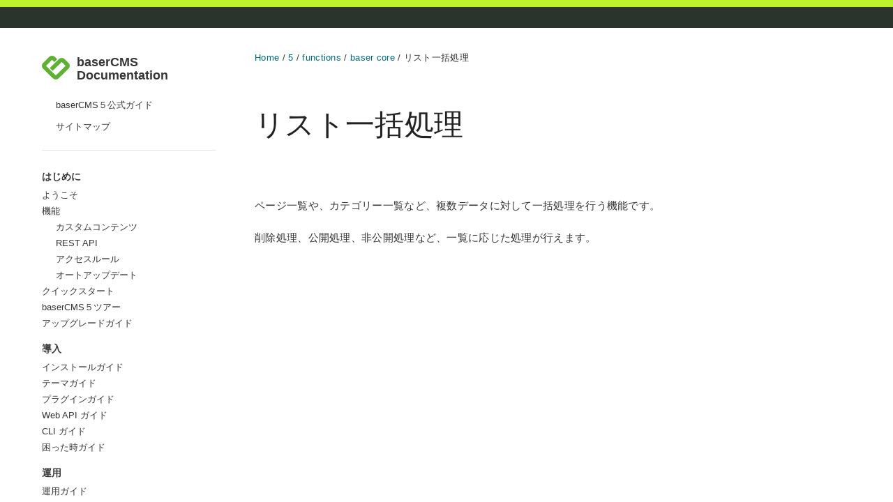

--- FILE ---
content_type: text/html; charset=utf-8
request_url: https://baserproject.github.io/5/functions/baser-core/batch_list.html
body_size: 4328
content:
<!DOCTYPE html>
<html lang="ja">
  <head>
    <meta charset="UTF-8">
    <meta http-equiv="X-UA-Compatible" content="IE=edge">
<!-- Google Tag Manager -->
<script>(function(w,d,s,l,i){w[l]=w[l]||[];w[l].push({'gtm.start':
new Date().getTime(),event:'gtm.js'});var f=d.getElementsByTagName(s)[0],
j=d.createElement(s),dl=l!='dataLayer'?'&l='+l:'';j.async=true;j.src=
'https://www.googletagmanager.com/gtm.js?id='+i+dl;f.parentNode.insertBefore(j,f);
})(window,document,'script','dataLayer','GTM-NBQ2TDR');</script>
<!-- End Google Tag Manager -->
    <meta name="viewport" content="width=device-width, initial-scale=1">
    <meta property="og:image" content="https://baserproject.github.io/5/img/ogp.jpg" />
    <meta property="twitter:image" content="https://baserproject.github.io/5/img/ogp.jpg" />
<!-- Begin Jekyll SEO tag v2.8.0 -->
<title>リスト一括処理 | baserCMS Documentation</title>
<meta name="generator" content="Jekyll v3.10.0" />
<meta property="og:title" content="リスト一括処理" />
<meta property="og:locale" content="ja" />
<link rel="canonical" href="https://baserproject.github.io/5/functions/baser-core/batch_list" />
<meta property="og:url" content="https://baserproject.github.io/5/functions/baser-core/batch_list" />
<meta property="og:site_name" content="baserCMS Documentation" />
<meta property="og:type" content="website" />
<meta name="twitter:card" content="summary" />
<meta property="twitter:title" content="リスト一括処理" />
<meta name="twitter:site" content="@basercms" />
<script type="application/ld+json">
{"@context":"https://schema.org","@type":"WebPage","headline":"リスト一括処理","url":"https://baserproject.github.io/5/functions/baser-core/batch_list"}</script>
<!-- End Jekyll SEO tag -->


    <link rel="stylesheet" href="/assets/css/style.css?v=6498872cca2e640166c29ba73aa190f8be6a329d">
    <link rel="stylesheet" href="/assets/css/custom.css?v=6498872cca2e640166c29ba73aa190f8be6a329d">
    <script src="https://code.jquery.com/jquery-3.5.1.min.js"></script>
    <!--[if lt IE 9]>
    <script src="https://cdnjs.cloudflare.com/ajax/libs/html5shiv/3.7.3/html5shiv.min.js"></script>
    <![endif]-->
  </head>
  <body>
  
  <div class="header-line">&nbsp;</div>
  
<!-- Google Tag Manager (noscript) -->
<noscript><iframe src="https://www.googletagmanager.com/ns.html?id=GTM-NBQ2TDR"
height="0" width="0" style="display:none;visibility:hidden"></iframe></noscript>
<!-- End Google Tag Manager (noscript) -->
    <div class="wrapper">
      <header>
				
				<div class="header-wrap">
      	<div class="logo">
        <h1><a href="/">baserCMS Documentation</a></h1>

        
				</div>
				
				<div class="contents-home">
				
				<ul>
					<li><a href="/5/">baserCMS５公式ガイド</a></li>
					<li><a href="/5/sitemap">サイトマップ</a></li>
				</ul>
        
				</div>
				</div>
				
				<p></p>
				
        
		<div class="local-navi">
          <h2>はじめに</h2>
<ul>
	<li><a href="/5/">ようこそ</a>
		<ul>
			<li><a href="/5/market">baserマーケット</a></li>
		</ul>
	</li>
	<li><a href="/5/functions/">機能</a>
		<ul>
			<li><a href="/5/functions/bc-custom-content/">カスタムコンテンツ</a></li>
			<li><a href="/5/functions/baser-core/rest_api">REST API</a></li>
			<li><a href="/5/functions/baser-core/access_rule">アクセスルール</a></li>
			<li><a href="/5/functions/baser-core/auto_update">オートアップデート</a></li>
		</ul>
	</li>
	<li><a href="/5/quick_start">クイックスタート</a></li>
	<li><a href="/5/ver5_tour">baserCMS５ツアー</a></li>
	<li><a href="/5/ver5_migration">アップグレードガイド</a></li>
</ul>
	
<h2>導入</h2>
<ul>
	<li><a href="/5/introduce/">インストールガイド</a>
		<ul>
			<li><a href="/5/introduce/system_requirements">システム要件</a></li>
			<li><a href="/5/introduce/hosting">ホスティングで利用する</a></li>
			<li><a href="/5/introduce/build_local_env">ローカル環境で利用する</a></li>
			<li><a href="/5/introduce/use_for_cakephp">CakePHPのプロジェクトで利用する</a></li>
			<li><a href="/5/introduce/easy_install">簡単インストール</a></li>
			<li><a href="/5/introduce/env_setting">環境設定</a></li>
			<li><a href="/5/introduce/coexist_with_wordpress">WordPressとの共存</a></li>
		</ul>
	</li>
	<li><a href="/5/theme/">テーマガイド</a>
		<ul>
			<li><a href="/5/theme/glossary">テーマ用語集</a></li>
			<li><a href="/5/theme/develop_theme">独自のテーマを作成する</a></li>
			<li><a href="/5/theme/folder">テーマの構造</a></li>
			<li><a href="/5/theme/file_priority">ファイル読み込みの優先順位</a></li>
			<li><a href="/5/theme/customizing_template">テンプレートのカスタマイズ</a></li>
			<li><a href="/5/theme/reference/">テーマ関数リファレンス</a></li>
			<li><a href="/5/theme/theme_bootstrap">テーマブートストラップ</a></li>
			<li><a href="/5/theme/theme_helper">テーマヘルパー</a></li>
			<li><a href="/5/theme/theme_plugin">テーマプラグイン</a></li>
			<li><a href="/5/theme/short_code">ショートコード</a></li>
			<li><a href="/5/theme/dashboard">ダッシュボード拡張</a></li>
			<li><a href="/5/theme/initial_data">初期データ</a></li>
			<li><a href="/5/theme/migration_theme_from_ver4">baserCMS４のテーマを変換</a></li>
		</ul>
	</li>
	<li><a href="/5/plugin/">プラグインガイド</a>
		<ul>
			<li><a href="/5/plugin/develop_plugin">独自のプラグインを作成する</a></li>
			<li><a href="/5/plugin/reference/" target="_blank">クラスリファレンス</a></li>
			<li><a href="/5/plugin/debug">デバッグ方法</a></li>
			<li><a href="/5/plugin/application_setting">アプリケーション設定</a></li>
			<li><a href="/5/plugin/menu">メニュー設定</a></li>
			<li><a href="/5/plugin/toolbar">ツールバー設定</a></li>
			<li><a href="/5/plugin/help">ヘルプの設定</a></li>
			<li><a href="/5/plugin/system_message">システムメッセージ</a></li>
			<li><a href="/5/plugin/event">イベント</a></li>
			<li><a href="/5/plugin/contents_manage_api">コンテンツマネージャーAPI</a></li>
			<li><a href="/5/plugin/admin_css_auto_load">管理システムCSS自動読み込み</a></li>
			<li><a href="/5/plugin/helper_extension">BcBaser統合ヘルパ</a></li>
			<li><a href="/5/plugin/search_index">検索インデックス</a></li>
			<li><a href="/5/plugin/file_upload">ファイルアップロード</a></li>
			<li><a href="/5/plugin/ckeditor_draft">CKEditorの利用</a></li>
			<li><a href="/5/plugin/preview">プレビュー</a></li>
			<li><a href="/5/plugin/access_rule">アクセスルール</a></li>
			<li><a href="/5/plugin/front_auth">フロントページ認証</a></li>
			<li><a href="/5/plugin/prefix_auth">プレフィックス認証</a></li>
			<li><a href="/5/plugin/mypage">マイページの開発</a></li>
			<li><a href="/5/plugin/customizing_admin_theme">管理システムテーマカスタマイズ</a></li>
		</ul>
	</li>
	<li><a href="/5/web_api/">Web API ガイド</a>
		<ul>
			<li><a href="/5/web_api/baser_api/">baser API</a></li>
			<li><a href="/5/web_api/baser_admin_api/">baser Admin API</a></li>
			<li><a href="/5/web_api/develop_api">独自のWeb API の開発</a></li>
		</ul>
	</li>
	<li><a href="/5/cli/">CLI ガイド</a></li>
	<li><a href="/5/trouble/">困った時ガイド</a>
		<ul>
			<li><a href="/5/trouble/reverse_guide/">逆引きガイド</a></li>
			<li><a href="/5/trouble/troubleshooting">トラブルシューティング</a></li>
		</ul>
	</li>
</ul>

<h2>運用</h2>
<ul>
	<li><a href="/5/operation/">運用ガイド</a>
		<ul>
			<li><a href="/5/operation/application/user">ユーザー管理</a></li>
			<li><a href="/5/operation/application/user_group">ユーザーグループ管理</a></li>
			<li><a href="/5/operation/application/access_rule">アクセスルール管理</a></li>
			<li><a href="/5/operation/application/favorite">お気に入り</a></li>
			<li><a href="/5/operation/application/contents">コンテンツ管理</a></li>
			<li><a href="/5/operation/application/plugin">プラグイン管理</a></li>
			<li><a href="/5/operation/application/theme">テーマ管理</a></li>
			<li><a href="/5/operation/application/server_cache">サーバーキャッシュ</a></li>
			<li><a href="/5/operation/application/theme_config">テーマ設定</a></li>
			<li><a href="/5/operation/application/theme_file">テーマファイル管理</a></li>
			<li><a href="/5/operation/application/search_index">検索インデックス管理</a></li>
			<li><a href="/5/operation/application/widget_area">ウィジェットエリア管理</a></li>
			<li><a href="/5/operation/application/editor_template">エディターテンプレート管理</a></li>
		</ul>		
	</li>
	<li><a href="/5/operation/move_to_another">別環境への移設</a></li>
	<li><a href="/5/operation/update">バージョンアップガイド</a>
		<ul>
			<li><a href="/5/operation/life_cycle">ライフサイクル</a></li>
		</ul>		
	</li>
</ul>

<h2>参加・貢献</h2>
<ul>
	<li><a href="/5/contribution/">参加・貢献ガイド</a>
		<ul>
			<li><a href="/5/contribution/policy">コンセプト・基本方針</a></li>
		</ul>
	</li>
	<li><a href="/5/package/">パッケージ概要</a>
		<ul>
			<li><a href="/5/package/architecture">アーキテクチャー</a></li>
			<li><a href="/5/package/database">データベース構造</a></li>
			<li><a href="/5/package/directory_structure">ディレクトリ構成</a></li>
			<li><a href="/5/package/specification/">設計書</a></li>
		</ul>
	</li>
	<li><a href="/5/terms/">規約</a>
		<ul>
			<li><a href="/5/terms/version">バージョン番号</a></li>
			<li><a href="/5/terms/coding">コーディング規約</a></li>
			<li><a href="/5/terms/refactoring">リファクタリング方針</a></li>
			<li><a href="/5/terms/user_interface_design">ユーザーインターフェイス設計方針</a></li>
			<li><a href="/5/terms/deprecated">非推奨処理の対応方針</a></li>
		</ul>
	</li>
</ul>

<ul>
	<li><a href="/5/contribution_developer/">開発者として参加・貢献する</a>
		<ul>
			<li><a href="/5/contribution_developer/cycle">開発サイクル</a></li>
			<li><a href="/5/contribution_developer/merit">開発へ参加するメリット</a></li>
			<li><a href="/5/contribution_developer/participation">開発への参加方法</a></li>
			<li><a href="/5/contribution_developer/develop">開発手順</a></li>
		</ul>
	</li>
	<li><a href="/5/core/">コアの開発</a>
		<ul>
			<li><a href="/5/core/difference_from_basercms4">baserCMS４からの変更点</a></li>
			<li><a href="/5/core/unittest/">ユニットテスト</a></li>
			<li><a href="/5/core/docker">Docker環境の管理</a></li>
			<li><a href="/5/core/problem">既知の問題点</a></li>
			<li><a href="/5/core/troubleshooting">トラブルシューティング</a></li>
		</ul>
	</li>
	<li><a href="/5/core_theme/">コアテーマの開発</a>
		<ul>
			<li><a href="/5/core_theme/admin_theme">BcAdminThirdの開発</a></li>
			<li><a href="/5/core_theme/front_theme">BcFrontの開発</a></li>
			<li><a href="/5/core_theme/css">CSSの作成</a></li>
			<li><a href="/5/core_theme/javascript">Javascriptの作成</a></li>
		</ul>
	</li>
	<li><a href="/5/core_plugin/">コアプラグインの開発</a>
		<ul>
			<li><a href="/5/core_plugin/updaer">アップデートスクリプト</a></li>
			<li><a href="/5/core_plugin/schema_change">データベースの構造変更</a></li>
		</ul>
	</li>
</ul>

<ul>
	<li><a href="/5/contribution_etc/">開発以外の方法で参加・貢献する</a>
		<ul>
			<li><a href="/5/contribution_etc/feedback">フィードバックガイドライン</a></li>
		</ul>
	</li>
	<li><a href="/5/doc_writing/">ドキュメントの作成・更新</a>
		<ul>
			<li><a href="/5/doc_writing/document_writing_rules">ドキュメント校正ルール</a></li>
			<li><a href="/5/doc_writing/plantuml">PlantUMLの利用方法</a></li>
			<li><a href="/5/doc_writing/api_document_writing_rules">APIドキュメント校正ルール</a></li>
			<li><a href="/5/doc_writing/api_document_writing_manual">APIドキュメント作成マニュアル</a></li>
			<li><a href="/5/doc_writing/create_pull_request_on_github">GitHub上で直接編集する</a></li>
		</ul>
	</li>
	<li><a href="/5/i18n/">国際化</a></li>
</ul>

<ul>
	<li><a href="/5/collaborator/">コラボレーターガイド</a>
		<ul>
			<li><a href="/5/collaborator/issue_driven">Issue駆動開発</a></li>
			<li><a href="/5/collaborator/milestone_meeting">マイルストーンミーティング</a></li>
			<li><a href="/5/collaborator/label_operation">ラベル運用ガイドライン</a></li>
			<li><a href="/5/collaborator/pull_request">プルリクエスト対応手順</a></li>
			<li><a href="/5/collaborator/release">リリース手順</a></li>
		</ul>
	</li>
</ul>

<h2>リソース</h2>
<ul>
	<li><a href="https://basercms.net" target="_blank">baserCMS公式サイト</a></li>
	<li><a href="https://basercms.net/community/" target="_blank">baserCMSコミュニティ</a></li>
	<li><a href="https://forum.basercms.net" target="_blank">baserCMSユーザーズフォーラム</a></li>
	<li><a href="https://market.basercms.net" target="_blank">baserマーケット</a></li>
	<li><a href="https://github.com/baserproject/basercms" target="_blank">baserCMSのGitHub</a></li>
</ul>


		</div>
        

		<div class="search">
			<input type="text" name="text" value="" class="search-text" placeholder="検索">
			<form action="https://www.google.com/search" method="GET" target="_blank">
				<input type="hidden" name="q" value="" data-prefix="site:https://baserproject.github.io/">
				<input type="submit" value="Google">
			</form>
			<form action="https://github.com/search" method="GET" target="_blank">
				<input type="hidden" name="type" value="code">
				<input type="hidden" name="q" value="" data-prefix="repo:baserproject/baserproject.github.io">
				<input type="submit" value="GitHub">
			</form>
		</div>
        
        <p class="view">
          <a href="https://github.com/baserproject/baserproject.github.io/blob/master/5/functions/baser-core/batch_list.md">GitHubでこのページを編集</a>
        </p>
        
      </header>
      <section>

      <div class="contents-body">
      
				<div class="crumbs">
					
					<a href="/">Home</a>
					
						
						/ <a href="/5">5</a>
						
					
						
						/ <a href="/5/functions">functions</a>
						
					
						
						/ <a href="/5/functions/baser-core">baser core</a>
						
					
						
							
								/ リスト一括処理
							
						
					
				</div>
				
				
				<div class="toc">
					<h3>Index</h3>
					

				</div>
				
			
				<h1 id="リスト一括処理">リスト一括処理</h1>

<p>ページ一覧や、カテゴリー一覧など、複数データに対して一括処理を行う機能です。</p>

<p>削除処理、公開処理、非公開処理など、一覧に応じた処理が行えます。</p>

      
      </div>
      
      </section>
      <footer>
      </footer>
    </div>
    <script src="/assets/js/bootstrap.js" defer></script>
    <script src="/assets/js/scale.fix.js"></script>
    <script src="/assets/js/menu.js"></script>
  </body>
</html>
